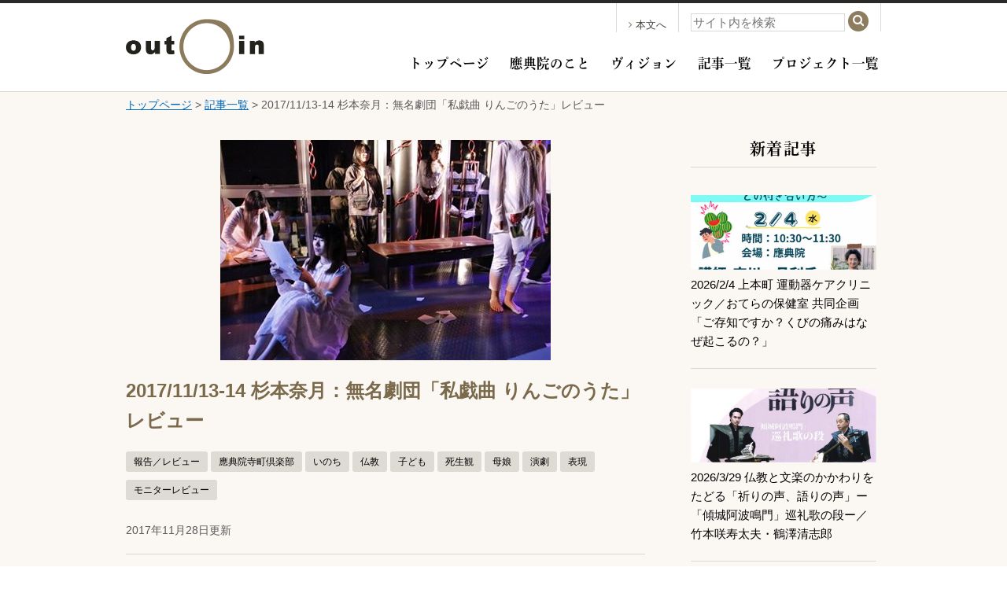

--- FILE ---
content_type: text/html; charset=UTF-8
request_url: https://www.outenin.com/article/article-10213/
body_size: 56352
content:
<!DOCTYPE html>
<!--[if !IE]><!-->
<html lang="ja">
<!--<![endif]-->
<!--[if IE]>
<html lang="ja" class="is_ie">
<![endif]-->

<html lang="ja">
<head>
	<!-- Global site tag (gtag.js) - Google Analytics 4 -->
	<script async src="https://www.googletagmanager.com/gtag/js?id=G-VB50PHXJCD"></script>
	<script>
		window.dataLayer = window.dataLayer || [];
		function gtag(){dataLayer.push(arguments);}
		gtag('js', new Date());

		gtag('config', 'G-VB50PHXJCD');
	</script>

	<!-- Global site tag (gtag.js) - Google Analytics 3 -->
	<script>
		(function(i,s,o,g,r,a,m){i['GoogleAnalyticsObject']=r;i[r]=i[r]||function(){
		(i[r].q=i[r].q||[]).push(arguments)},i[r].l=1*new Date();a=s.createElement(o),
		m=s.getElementsByTagName(o)[0];a.async=1;a.src=g;m.parentNode.insertBefore(a,m)
		})(window,document,'script','https://www.google-analytics.com/analytics.js','ga');

		ga('create', 'UA-59818970-1', 'auto');
		ga('send', 'pageview');
	</script>

	<meta charset="UTF-8">
	<meta http-equiv="X-UA-Compatible" content="IE=edge">
	<meta name="viewport" content="width=device-width, initial-scale=1">

<!--
	<link rel="shortcut icon" href="/favicon.ico">
	<link rel="apple-touch-icon-precomposed" href="/favicon-152.png">
-->
<link rel="canonical" href="https://www.outenin.com/article/article-10213/">
	<link rel="stylesheet" href="https://www.outenin.com/wp-content/themes/outenin/style.css">

	
	<title>2017/11/13-14 杉本奈月：無名劇団「私戯曲 りんごのうた」レビュー &#8211; 應典院</title>
<meta name='robots' content='max-image-preview:large' />
<link rel='dns-prefetch' href='//webfont.fontplus.jp' />
<link rel="alternate" title="oEmbed (JSON)" type="application/json+oembed" href="https://www.outenin.com/wp-json/oembed/1.0/embed?url=https%3A%2F%2Fwww.outenin.com%2Farticle%2Farticle-10213%2F" />
<link rel="alternate" title="oEmbed (XML)" type="text/xml+oembed" href="https://www.outenin.com/wp-json/oembed/1.0/embed?url=https%3A%2F%2Fwww.outenin.com%2Farticle%2Farticle-10213%2F&#038;format=xml" />
<style id='wp-img-auto-sizes-contain-inline-css' type='text/css'>
img:is([sizes=auto i],[sizes^="auto," i]){contain-intrinsic-size:3000px 1500px}
/*# sourceURL=wp-img-auto-sizes-contain-inline-css */
</style>
<style id='wp-emoji-styles-inline-css' type='text/css'>

	img.wp-smiley, img.emoji {
		display: inline !important;
		border: none !important;
		box-shadow: none !important;
		height: 1em !important;
		width: 1em !important;
		margin: 0 0.07em !important;
		vertical-align: -0.1em !important;
		background: none !important;
		padding: 0 !important;
	}
/*# sourceURL=wp-emoji-styles-inline-css */
</style>
<style id='wp-block-library-inline-css' type='text/css'>
:root{--wp-block-synced-color:#7a00df;--wp-block-synced-color--rgb:122,0,223;--wp-bound-block-color:var(--wp-block-synced-color);--wp-editor-canvas-background:#ddd;--wp-admin-theme-color:#007cba;--wp-admin-theme-color--rgb:0,124,186;--wp-admin-theme-color-darker-10:#006ba1;--wp-admin-theme-color-darker-10--rgb:0,107,160.5;--wp-admin-theme-color-darker-20:#005a87;--wp-admin-theme-color-darker-20--rgb:0,90,135;--wp-admin-border-width-focus:2px}@media (min-resolution:192dpi){:root{--wp-admin-border-width-focus:1.5px}}.wp-element-button{cursor:pointer}:root .has-very-light-gray-background-color{background-color:#eee}:root .has-very-dark-gray-background-color{background-color:#313131}:root .has-very-light-gray-color{color:#eee}:root .has-very-dark-gray-color{color:#313131}:root .has-vivid-green-cyan-to-vivid-cyan-blue-gradient-background{background:linear-gradient(135deg,#00d084,#0693e3)}:root .has-purple-crush-gradient-background{background:linear-gradient(135deg,#34e2e4,#4721fb 50%,#ab1dfe)}:root .has-hazy-dawn-gradient-background{background:linear-gradient(135deg,#faaca8,#dad0ec)}:root .has-subdued-olive-gradient-background{background:linear-gradient(135deg,#fafae1,#67a671)}:root .has-atomic-cream-gradient-background{background:linear-gradient(135deg,#fdd79a,#004a59)}:root .has-nightshade-gradient-background{background:linear-gradient(135deg,#330968,#31cdcf)}:root .has-midnight-gradient-background{background:linear-gradient(135deg,#020381,#2874fc)}:root{--wp--preset--font-size--normal:16px;--wp--preset--font-size--huge:42px}.has-regular-font-size{font-size:1em}.has-larger-font-size{font-size:2.625em}.has-normal-font-size{font-size:var(--wp--preset--font-size--normal)}.has-huge-font-size{font-size:var(--wp--preset--font-size--huge)}.has-text-align-center{text-align:center}.has-text-align-left{text-align:left}.has-text-align-right{text-align:right}.has-fit-text{white-space:nowrap!important}#end-resizable-editor-section{display:none}.aligncenter{clear:both}.items-justified-left{justify-content:flex-start}.items-justified-center{justify-content:center}.items-justified-right{justify-content:flex-end}.items-justified-space-between{justify-content:space-between}.screen-reader-text{border:0;clip-path:inset(50%);height:1px;margin:-1px;overflow:hidden;padding:0;position:absolute;width:1px;word-wrap:normal!important}.screen-reader-text:focus{background-color:#ddd;clip-path:none;color:#444;display:block;font-size:1em;height:auto;left:5px;line-height:normal;padding:15px 23px 14px;text-decoration:none;top:5px;width:auto;z-index:100000}html :where(.has-border-color){border-style:solid}html :where([style*=border-top-color]){border-top-style:solid}html :where([style*=border-right-color]){border-right-style:solid}html :where([style*=border-bottom-color]){border-bottom-style:solid}html :where([style*=border-left-color]){border-left-style:solid}html :where([style*=border-width]){border-style:solid}html :where([style*=border-top-width]){border-top-style:solid}html :where([style*=border-right-width]){border-right-style:solid}html :where([style*=border-bottom-width]){border-bottom-style:solid}html :where([style*=border-left-width]){border-left-style:solid}html :where(img[class*=wp-image-]){height:auto;max-width:100%}:where(figure){margin:0 0 1em}html :where(.is-position-sticky){--wp-admin--admin-bar--position-offset:var(--wp-admin--admin-bar--height,0px)}@media screen and (max-width:600px){html :where(.is-position-sticky){--wp-admin--admin-bar--position-offset:0px}}

/*# sourceURL=wp-block-library-inline-css */
</style><style id='global-styles-inline-css' type='text/css'>
:root{--wp--preset--aspect-ratio--square: 1;--wp--preset--aspect-ratio--4-3: 4/3;--wp--preset--aspect-ratio--3-4: 3/4;--wp--preset--aspect-ratio--3-2: 3/2;--wp--preset--aspect-ratio--2-3: 2/3;--wp--preset--aspect-ratio--16-9: 16/9;--wp--preset--aspect-ratio--9-16: 9/16;--wp--preset--color--black: #000000;--wp--preset--color--cyan-bluish-gray: #abb8c3;--wp--preset--color--white: #ffffff;--wp--preset--color--pale-pink: #f78da7;--wp--preset--color--vivid-red: #cf2e2e;--wp--preset--color--luminous-vivid-orange: #ff6900;--wp--preset--color--luminous-vivid-amber: #fcb900;--wp--preset--color--light-green-cyan: #7bdcb5;--wp--preset--color--vivid-green-cyan: #00d084;--wp--preset--color--pale-cyan-blue: #8ed1fc;--wp--preset--color--vivid-cyan-blue: #0693e3;--wp--preset--color--vivid-purple: #9b51e0;--wp--preset--gradient--vivid-cyan-blue-to-vivid-purple: linear-gradient(135deg,rgb(6,147,227) 0%,rgb(155,81,224) 100%);--wp--preset--gradient--light-green-cyan-to-vivid-green-cyan: linear-gradient(135deg,rgb(122,220,180) 0%,rgb(0,208,130) 100%);--wp--preset--gradient--luminous-vivid-amber-to-luminous-vivid-orange: linear-gradient(135deg,rgb(252,185,0) 0%,rgb(255,105,0) 100%);--wp--preset--gradient--luminous-vivid-orange-to-vivid-red: linear-gradient(135deg,rgb(255,105,0) 0%,rgb(207,46,46) 100%);--wp--preset--gradient--very-light-gray-to-cyan-bluish-gray: linear-gradient(135deg,rgb(238,238,238) 0%,rgb(169,184,195) 100%);--wp--preset--gradient--cool-to-warm-spectrum: linear-gradient(135deg,rgb(74,234,220) 0%,rgb(151,120,209) 20%,rgb(207,42,186) 40%,rgb(238,44,130) 60%,rgb(251,105,98) 80%,rgb(254,248,76) 100%);--wp--preset--gradient--blush-light-purple: linear-gradient(135deg,rgb(255,206,236) 0%,rgb(152,150,240) 100%);--wp--preset--gradient--blush-bordeaux: linear-gradient(135deg,rgb(254,205,165) 0%,rgb(254,45,45) 50%,rgb(107,0,62) 100%);--wp--preset--gradient--luminous-dusk: linear-gradient(135deg,rgb(255,203,112) 0%,rgb(199,81,192) 50%,rgb(65,88,208) 100%);--wp--preset--gradient--pale-ocean: linear-gradient(135deg,rgb(255,245,203) 0%,rgb(182,227,212) 50%,rgb(51,167,181) 100%);--wp--preset--gradient--electric-grass: linear-gradient(135deg,rgb(202,248,128) 0%,rgb(113,206,126) 100%);--wp--preset--gradient--midnight: linear-gradient(135deg,rgb(2,3,129) 0%,rgb(40,116,252) 100%);--wp--preset--font-size--small: 13px;--wp--preset--font-size--medium: 20px;--wp--preset--font-size--large: 36px;--wp--preset--font-size--x-large: 42px;--wp--preset--spacing--20: 0.44rem;--wp--preset--spacing--30: 0.67rem;--wp--preset--spacing--40: 1rem;--wp--preset--spacing--50: 1.5rem;--wp--preset--spacing--60: 2.25rem;--wp--preset--spacing--70: 3.38rem;--wp--preset--spacing--80: 5.06rem;--wp--preset--shadow--natural: 6px 6px 9px rgba(0, 0, 0, 0.2);--wp--preset--shadow--deep: 12px 12px 50px rgba(0, 0, 0, 0.4);--wp--preset--shadow--sharp: 6px 6px 0px rgba(0, 0, 0, 0.2);--wp--preset--shadow--outlined: 6px 6px 0px -3px rgb(255, 255, 255), 6px 6px rgb(0, 0, 0);--wp--preset--shadow--crisp: 6px 6px 0px rgb(0, 0, 0);}:where(.is-layout-flex){gap: 0.5em;}:where(.is-layout-grid){gap: 0.5em;}body .is-layout-flex{display: flex;}.is-layout-flex{flex-wrap: wrap;align-items: center;}.is-layout-flex > :is(*, div){margin: 0;}body .is-layout-grid{display: grid;}.is-layout-grid > :is(*, div){margin: 0;}:where(.wp-block-columns.is-layout-flex){gap: 2em;}:where(.wp-block-columns.is-layout-grid){gap: 2em;}:where(.wp-block-post-template.is-layout-flex){gap: 1.25em;}:where(.wp-block-post-template.is-layout-grid){gap: 1.25em;}.has-black-color{color: var(--wp--preset--color--black) !important;}.has-cyan-bluish-gray-color{color: var(--wp--preset--color--cyan-bluish-gray) !important;}.has-white-color{color: var(--wp--preset--color--white) !important;}.has-pale-pink-color{color: var(--wp--preset--color--pale-pink) !important;}.has-vivid-red-color{color: var(--wp--preset--color--vivid-red) !important;}.has-luminous-vivid-orange-color{color: var(--wp--preset--color--luminous-vivid-orange) !important;}.has-luminous-vivid-amber-color{color: var(--wp--preset--color--luminous-vivid-amber) !important;}.has-light-green-cyan-color{color: var(--wp--preset--color--light-green-cyan) !important;}.has-vivid-green-cyan-color{color: var(--wp--preset--color--vivid-green-cyan) !important;}.has-pale-cyan-blue-color{color: var(--wp--preset--color--pale-cyan-blue) !important;}.has-vivid-cyan-blue-color{color: var(--wp--preset--color--vivid-cyan-blue) !important;}.has-vivid-purple-color{color: var(--wp--preset--color--vivid-purple) !important;}.has-black-background-color{background-color: var(--wp--preset--color--black) !important;}.has-cyan-bluish-gray-background-color{background-color: var(--wp--preset--color--cyan-bluish-gray) !important;}.has-white-background-color{background-color: var(--wp--preset--color--white) !important;}.has-pale-pink-background-color{background-color: var(--wp--preset--color--pale-pink) !important;}.has-vivid-red-background-color{background-color: var(--wp--preset--color--vivid-red) !important;}.has-luminous-vivid-orange-background-color{background-color: var(--wp--preset--color--luminous-vivid-orange) !important;}.has-luminous-vivid-amber-background-color{background-color: var(--wp--preset--color--luminous-vivid-amber) !important;}.has-light-green-cyan-background-color{background-color: var(--wp--preset--color--light-green-cyan) !important;}.has-vivid-green-cyan-background-color{background-color: var(--wp--preset--color--vivid-green-cyan) !important;}.has-pale-cyan-blue-background-color{background-color: var(--wp--preset--color--pale-cyan-blue) !important;}.has-vivid-cyan-blue-background-color{background-color: var(--wp--preset--color--vivid-cyan-blue) !important;}.has-vivid-purple-background-color{background-color: var(--wp--preset--color--vivid-purple) !important;}.has-black-border-color{border-color: var(--wp--preset--color--black) !important;}.has-cyan-bluish-gray-border-color{border-color: var(--wp--preset--color--cyan-bluish-gray) !important;}.has-white-border-color{border-color: var(--wp--preset--color--white) !important;}.has-pale-pink-border-color{border-color: var(--wp--preset--color--pale-pink) !important;}.has-vivid-red-border-color{border-color: var(--wp--preset--color--vivid-red) !important;}.has-luminous-vivid-orange-border-color{border-color: var(--wp--preset--color--luminous-vivid-orange) !important;}.has-luminous-vivid-amber-border-color{border-color: var(--wp--preset--color--luminous-vivid-amber) !important;}.has-light-green-cyan-border-color{border-color: var(--wp--preset--color--light-green-cyan) !important;}.has-vivid-green-cyan-border-color{border-color: var(--wp--preset--color--vivid-green-cyan) !important;}.has-pale-cyan-blue-border-color{border-color: var(--wp--preset--color--pale-cyan-blue) !important;}.has-vivid-cyan-blue-border-color{border-color: var(--wp--preset--color--vivid-cyan-blue) !important;}.has-vivid-purple-border-color{border-color: var(--wp--preset--color--vivid-purple) !important;}.has-vivid-cyan-blue-to-vivid-purple-gradient-background{background: var(--wp--preset--gradient--vivid-cyan-blue-to-vivid-purple) !important;}.has-light-green-cyan-to-vivid-green-cyan-gradient-background{background: var(--wp--preset--gradient--light-green-cyan-to-vivid-green-cyan) !important;}.has-luminous-vivid-amber-to-luminous-vivid-orange-gradient-background{background: var(--wp--preset--gradient--luminous-vivid-amber-to-luminous-vivid-orange) !important;}.has-luminous-vivid-orange-to-vivid-red-gradient-background{background: var(--wp--preset--gradient--luminous-vivid-orange-to-vivid-red) !important;}.has-very-light-gray-to-cyan-bluish-gray-gradient-background{background: var(--wp--preset--gradient--very-light-gray-to-cyan-bluish-gray) !important;}.has-cool-to-warm-spectrum-gradient-background{background: var(--wp--preset--gradient--cool-to-warm-spectrum) !important;}.has-blush-light-purple-gradient-background{background: var(--wp--preset--gradient--blush-light-purple) !important;}.has-blush-bordeaux-gradient-background{background: var(--wp--preset--gradient--blush-bordeaux) !important;}.has-luminous-dusk-gradient-background{background: var(--wp--preset--gradient--luminous-dusk) !important;}.has-pale-ocean-gradient-background{background: var(--wp--preset--gradient--pale-ocean) !important;}.has-electric-grass-gradient-background{background: var(--wp--preset--gradient--electric-grass) !important;}.has-midnight-gradient-background{background: var(--wp--preset--gradient--midnight) !important;}.has-small-font-size{font-size: var(--wp--preset--font-size--small) !important;}.has-medium-font-size{font-size: var(--wp--preset--font-size--medium) !important;}.has-large-font-size{font-size: var(--wp--preset--font-size--large) !important;}.has-x-large-font-size{font-size: var(--wp--preset--font-size--x-large) !important;}
/*# sourceURL=global-styles-inline-css */
</style>

<style id='classic-theme-styles-inline-css' type='text/css'>
/*! This file is auto-generated */
.wp-block-button__link{color:#fff;background-color:#32373c;border-radius:9999px;box-shadow:none;text-decoration:none;padding:calc(.667em + 2px) calc(1.333em + 2px);font-size:1.125em}.wp-block-file__button{background:#32373c;color:#fff;text-decoration:none}
/*# sourceURL=/wp-includes/css/classic-themes.min.css */
</style>
<link rel='stylesheet' id='dashi_css_pagepart-css' href='https://www.outenin.com/wp-content/plugins/dashi/assets/css/pagepart.css?ver=6.9' type='text/css' media='all' />
<link rel='stylesheet' id='dashi_datetimepicker_css-css' href='https://www.outenin.com/wp-content/plugins/dashi/assets/css/jquery-ui-timepicker-addon.css?ver=6.9' type='text/css' media='all' />
<link rel='stylesheet' id='dashi_css-css' href='https://www.outenin.com/wp-content/plugins/dashi/assets/css/css.css?ver=6.9' type='text/css' media='all' />
<link rel='stylesheet' id='jwp-a11y_css-css' href='https://www.outenin.com/wp-content/plugins/jwp-a11y/assets/css/a11yc.css?ver=6.9' type='text/css' media='all' />
<link rel='stylesheet' id='jwp-jwp-a11y_css-css' href='https://www.outenin.com/wp-content/plugins/jwp-a11y/assets/css/jwp-a11y.css?ver=6.9' type='text/css' media='all' />
<link rel='stylesheet' id='jwp-a11y_font-awesome-css' href='https://www.outenin.com/wp-content/plugins/jwp-a11y/assets/css/font-awesome/css/font-awesome.min.css?ver=6.9' type='text/css' media='all' />
<script type="text/javascript" src="https://www.outenin.com/wp-includes/js/jquery/jquery.min.js?ver=3.7.1" id="jquery-core-js"></script>
<script type="text/javascript" src="https://www.outenin.com/wp-includes/js/jquery/jquery-migrate.min.js?ver=3.4.1" id="jquery-migrate-js"></script>
<script type="text/javascript" src="https://www.outenin.com/wp-content/plugins/dashi/assets/js/pagepart.js?ver=6.9" id="dashi_js_pagepart-js"></script>
<script type="text/javascript" src="https://www.outenin.com/wp-content/themes/outenin/js/common/jquery.inc.js?ver=6.9" id="my_common_jquery_inc-js"></script>
<script type="text/javascript" src="https://www.outenin.com/wp-content/themes/outenin/js/jquery.inc.js?ver=6.9" id="my_jquery_inc-js"></script>
<script type="text/javascript" src="//webfont.fontplus.jp/accessor/script/fontplus.js?MVZyPjD21zM=&amp;box=ntpc2SnrVDY%3D&amp;aa=1&amp;ab=2&amp;ver=6.9" id="font_plus-js"></script>
<link rel="https://api.w.org/" href="https://www.outenin.com/wp-json/" /><link rel="canonical" href="https://www.outenin.com/article/article-10213/" />
<link rel='shortlink' href='https://www.outenin.com/?p=10213' />

<!-- BEGIN: WP Social Bookmarking Light HEAD -->



<style type="text/css">
    .wp_social_bookmarking_light{
    border: 0 !important;
    padding: 10px 0 20px 0 !important;
    margin: 0 !important;
}
.wp_social_bookmarking_light div{
    float: left !important;
    border: 0 !important;
    padding: 0 !important;
    margin: 0 5px 0px 0 !important;
    min-height: 30px !important;
    line-height: 18px !important;
    text-indent: 0 !important;
}
.wp_social_bookmarking_light img{
    border: 0 !important;
    padding: 0;
    margin: 0;
    vertical-align: top !important;
}
.wp_social_bookmarking_light_clear{
    clear: both !important;
}
#fb-root{
    display: none;
}
.wsbl_twitter{
    width: 100px;
}
.wsbl_facebook_like iframe{
    max-width: none !important;
}
.wsbl_pinterest a{
    border: 0px !important;
}
</style>
<!-- END: WP Social Bookmarking Light HEAD -->
		<style type="text/css" id="wp-custom-css">
			/*
ここに独自の CSS を追加することができます。

詳しくは上のヘルプアイコンをクリックしてください。
*/
		</style>
			<!--OGP-->
	<meta property="og:type" content="article" />
	<meta property="og:url" content="https://www.outenin.com/article/article-10213/" />
	<meta property="og:locale" content="ja_JP" />
	<meta property="og:site_name" content="應典院" />
	<meta property="og:image" content="https://www.outenin.com/wp-content/uploads/2017/11/23635420_560535474296676_1034678088_n.jpg" />

</head>
<body class="wp-singular article-template-default single single-article postid-10213 wp-theme-outenin">
<!-- #container -->
<div id="container">
<header id="site_header">
	<div class="content_wrapper">
				<a id="logo" href="https://www.outenin.com"><img src="https://www.outenin.com/wp-content/themes/outenin/images/logo.png" alt="應典院"></a>		<div id="header_content">
			<nav class="header_util skip_sd">
				<a href="#CONTENT_AREA" id="jump_to_content"><span class="fa fa-angle-right" role="presentation" aria-hidden="true"></span>本文へ</a>
			</nav><!-- /.header_util --><div class="header_util">
				<button type="button" id="button_search" class="toggle_button for_sd"><span class="fa fa-search icon_df" role="presentation" aria-hiden="true"></span><span class="fa fa-times icon_close" role="presentation" aria-hiden="true"></span><span class="skip">サイト内検索を開く</span></button>
				<div class="toggle_target">
					<form role="search" method="get" class="form_search" action="https://www.outenin.com">
	<label>
		<span class="skip">検索</span>
		<input type="text" class="search_field" placeholder="サイト内を検索" value="" name="s" />
	</label>
	<button type="submit" class="submit_search"><span class="skip">検索</span><span class="fa fa-search" role="presentation" aria-hidden="true"></span></button>
</form>				</div><!-- /.toggle_target -->
			</div><!-- /.header_util -->
			<nav class="main_menu">
				<button type="button" id="button_menu" class="toggle_button for_sd"><span class="fa fa-bars icon_df" role="presentation" aria-hiden="true"></span><span class="fa fa-times icon_close" role="presentation" aria-hiden="true"></span><span class="skip">メニューを開く</span></button>
				<div class="toggle_target">
					<ul class="menu mincho bold">
						<li><a href="https://www.outenin.com/">トップページ</a></li>
						<li><a href="https://www.outenin.com/outenin/">應典院のこと</a></li>
						<li><a href="https://www.outenin.com/vision/">ヴィジョン</a></li>
						<li><a href="https://www.outenin.com/article/">記事一覧</a></li>
						<li><a href="https://www.outenin.com/project/">プロジェクト一覧</a></li>
						<!-- li><a href="https://www.outenin.com/teramachiclub/">應典院寺町倶楽部</a></li -->
					</ul>
					<ul class="for_sd menu mincho bold">
						<li><a href="https://www.outenin.com/person/">人物一覧</a><span role="presentation" aria-hidden="true"></span></li><li><a href="https://www.outenin.com/privacypolicy/">個人情報保護方針</a><span role="presentation" aria-hidden="true"></span></li><li><a href="https://www.outenin.com/sitemap/">サイトマップ</a><span role="presentation" aria-hidden="true"></span></li><li><a href="https://www.outenin.com/sitepolicy/">サイトポリシー</a></li>
					</ul>
				</div><!-- /.toggle_target -->
			</nav><!-- /.main_menu -->
		</div><!-- /#header_content -->
	</div><!-- /.content_wrapper -->
</header>

<!-- #main -->
<main id="main">
	<p id="breadcrumbs" class="content_wrapper"><a href="https://www.outenin.com">トップページ</a>&nbsp;&gt;&nbsp;<a href="https://www.outenin.com/article/">記事一覧</a><span role="presentation" aria-hidden="true">&nbsp;&gt;&nbsp;2017/11/13-14 杉本奈月：無名劇団「私戯曲 りんごのうた」レビュー</span></p><!--/#breadcrumbs--><nav class="content_wrapper anchor">
	<a id="CONTENT_AREA" tabindex="0" class="skip show_if_focus">ここから本文です。</a>
</nav>
<div class="content_wrapper">
	<!-- #content -->
	<article id="content" class="main_column project-8222">
	<header id="post_header">
	<img src="https://www.outenin.com/wp-content/uploads/2017/11/23635420_560535474296676_1034678088_n.jpg" id="header_image" alt="イメージ画像"><h1>2017/11/13-14 杉本奈月：無名劇団「私戯曲 りんごのうた」レビュー</h1><ul class="tag_list">		<li><a href="https://www.outenin.com/article/?type=report" class="tag">報告／レビュー</a></li>		<li><a href="https://www.outenin.com/project/project-8222/" class="tag">應典院寺町倶楽部</a></li>		<li><a href="https://www.outenin.com/article_tag/life/" class="tag">いのち</a></li>
		<li><a href="https://www.outenin.com/article_tag/buddhism/" class="tag">仏教</a></li>
		<li><a href="https://www.outenin.com/article_tag/children/" class="tag">子ども</a></li>
		<li><a href="https://www.outenin.com/article_tag/%e6%ad%bb%e7%94%9f%e8%a6%b3/" class="tag">死生観</a></li>
		<li><a href="https://www.outenin.com/article_tag/mother-daughter/" class="tag">母娘</a></li>
		<li><a href="https://www.outenin.com/article_tag/theater/" class="tag">演劇</a></li>
		<li><a href="https://www.outenin.com/article_tag/%e8%a1%a8%e7%8f%be/" class="tag">表現</a></li>
		<li><a href="https://www.outenin.com/series_tag/review/" class="tag">モニターレビュー</a></li>
</ul><!-- /.tag_list --><time datetime="2017-11-28" pubudate="pubdate">2017年11月28日更新</time><div class="social_buttons"><div class='wp_social_bookmarking_light'>
            <div class="wsbl_facebook_like"><iframe src="//www.facebook.com/plugins/like.php?href=https%3A%2F%2Fwww.outenin.com%2Farticle%2Farticle-10213%2F&amp;layout=button_count&amp;show_faces=false&amp;width=170&amp;action=like&amp;share=true&amp;locale=ja_JP&amp;height=35" scrolling="no" frameborder="0" style="border:none; overflow:hidden; width:170px; height:35px;" allowTransparency="true"></iframe></div>
            <div class="wsbl_twitter"><a href="https://twitter.com/share" class="twitter-share-button" data-url="https://www.outenin.com/article/article-10213/" data-text="2017/11/13-14 杉本奈月：無名劇団「私戯曲 りんごのうた」レビュー">Tweet</a></div>
    </div>
<br class='wp_social_bookmarking_light_clear' />
</div><!-- /.social_buttons -->	</header><!-- /#post_header -->
	<p>應典院寺町倶楽部との協働により、モニターレビュアー制度を試験的に導入しています。11月13日・14日に應典院寺町倶楽部共催事業として、無名劇団第27回公演「私戯曲 りんごのうた」を実施しました。2階気づきの広場を会場に、前半に少女と祖母との葛藤を描いた演劇作品の上演を、後半には当事者研究に取り組む一ノ瀬かおるさん（NPOそーね）をゲストに招いた「母と娘の関係性」についてのシンポジウムを行うという、意欲的な試みとなりました。今回は、劇作家・演出家の杉本奈月さんにレビューを執筆していただきました。</p>
<hr />
<p>「あの人もう帰ってこないの？ 前の脚本家。」¹</p>
<p>下手――かつて、夏休みに通っていたシアトリカル應典院の「気づきの広場」へ響く罵声。誰よりも一番、後ろの席から望んでいたのは幽玄に至らせてはくれない墓石の葬列。虚構と現実を行き来する芝居の空間は、私を夢幻に眠らせてもくれない。座長であり女優でもある「彼女」の背負ってきた十字架は看板、そこへ刻まれていたはずの「彼」の名（めい）は未だ、うら若き彼女らの柔肌へ朱を入れる。私が無名劇団を知ったのは十年も前。まだ、島原夏海を知らず、歴として「先生」の中條岳青がいた時代である。</p>
<p>一週間前の千秋楽のように――2007年、彼の『かまいたちごっこ』が上演された秋晴れの日も客席は埋まっていた。クリスマスの夜、寂びれた遊園地の一角へ眠るメリーゴーランド。動かない獣に宿る光はない。よみうり文化センターのホールへ、親を殺したがっている16歳前後の少年少女が一堂に会する。そこには、役を演じずとも、きっと、ただの野次馬ではいられなかった高校生もいただろう。そして、彼女と、軈ては「みずしまみほこ」という架空の脚本家として再始動する「彼女ら」がそこへいたかどうか、私にはわからない。</p>
<p>さて、本題はウイングカップ７で提出した脚本『ハッスル☆ライフ～生温かい部屋で～』を書き直したものである。12月に上演された前作を私は観ていないが、まだ、一年を跨いでいないうちの戯曲へのアップデートとなる。機械的にアルファベットの大文字をふられた地区、府、近畿……と、全国区へ駆けあがっていく青春の舞台が失われてもなお、space×drama 2015、ウイングカップ６と、続く賞レースへ息つく間もなく「文学翻案シリーズ」と「20代の若い女性のリアルを描く」二世代の走者がバトンをつないできた。</p>
<p>『私戯曲 りんごのうた』は辛うじて後者でもあるといえるが、後者であるとはいいがたい。でも、前述の二本の柱のように、独立もしてはいない。かつ「私 / 作者」が死んでいないのはもとより、むしろ「島原夏海 / みほこ」が現前してしまっている。「戯曲」であるから、ノンフィクションでないのはいうまでもなく、故人を送る葬儀のまねびでもない。第三者すら存在せず、今更の観客が唯一の客観となる「イエ」の中の出来事。一方通行に読まれないはずだった隣人の手紙に言葉を失っても、弔いの期間は、すでに終わっているのだ。四年前――</p>
<p>祖母が亡くなったとき、彼女は23歳だったという。物語は現時点から過去を遡るのではなく、未だ忌まわしき27年間をやりなおすように、物心のついた幼少時から時系列を追う。「ここ」で働く施設の女性職員がながむのは、階下より本堂ホールまでの道のりにある大蓮寺の森。墓地はライトアップされ、風情とは逆をいく街並みのように浮かばれている。死者は自然に還るとは誰の戯言なのか……などと黙殺しながらも、背後にすわる浄土とのはざまで、私たちはおなじ夜景を前にしている。石はアクセサリーとなるために削られるのが常であるし、墓だって人工の産物なのだ。</p>
<p>「死んだ彼女が私を見続けている。/ あなたの話の続きを聞かせて。」と、駆け込み寺のように訪ねてきた主人公・みほことの会話。半ば不自然にメタな構造をそなえながらも、彼女の哀訴に悲劇の幕は切って落とされる。それでも、脚立で届いてしまう低い天井に、たった一人の孫娘へ剥いてくれていた林檎の皮が揺れている。口酸っぱさばかりで甘やかされた覚えは一度もない。つぎはぎに縫いあわせたカーミンの染色体、糸よりかたく結んでいた親鎖 / 娘鎖の関係性などを匂わせるが、美術が意味となってしまっては、彼女の肉声で語られる骨の髄まで、私たちは貪れない。</p>
<p>五回の挫折は彼女を五人へと分裂させ、リレーのように年代毎のエピソードを回す。毎日の先どり学習、一番になれなかった数学の成績、運動会でこけてしまった競技、準優勝だった高校演劇の大会、第三位の大学、四散する脚本の――小春日和の折、紙は飛行機となり幾重にも悪口を閉ざしてきた往路を舞う。一体「今」はいつなのか分別すらつかなくなってしまった老婦人の夏もとうに過ぎて、ずっと音沙汰のなかった、孫に「大女優」といわしめていた肉親の返事に、はじめて彼女は家路をいく。それでも、折られた木の本数を数えるばかりで、林も森も忘れているようだ。再び、難波の海へ沈めていた墓地が甦る。</p>
<p>いつの間にか溺れてしまっていた共依存に「表現」という浮標を求めなければ、もう、二度と陸へは辿り着けないのだとしたら、言葉にならない叫び声が、悲鳴が、もっと、あったはずなのに、全体の呼吸は滑らかで淀みなく遠い――むこう岸へ流されてしまう。それは、彼女の父親ゆずりのフォームが美しいからではない。小劇場という無法地帯の「ムラ」で育まれた擬制の兄弟より近しくあったはずなのに、あと一歩前へと踏み出せなかった足の重さもハンデも「ままあるお話」として帰着してしまっていた。</p>
<p>高姿勢のフィクションでないのだとしても、ドキュメントが弱腰になっていやしないだろうか。「日没までには、まだ間がある。」² などと、国語の教科書よろしく他者の詩（うた）を諳んじるためのスペースは、疑いの余地なく、あったのだろうか。軽々しいとはいわない。でも、どうしても「私戯曲」というのなら、借り物の文学性は、いつかは町の図書館へ返さなければならない。話題性にパッケージされた8.5ptの活字よりも、私はパーソナルな肉筆の小文字が読みたい。書架のレパートリーに、作家が絆されていては本末転倒である。</p>
<p>かつて、あたりを払ってきた一人の風雲児の威風は昔話となって、今は二名の「座付き」がいる――血縁ではない赤の他人であるからこそ、ともに讃えあいながら手にした「かち」は、どこまでも尊い。しかし、満ち足りない生をわかちあえる淋しさよりも、わかちあえない悲しみへ嫉妬していたい。遺産をわけあえても血をわけあえはしない家族のような、たとえ、その形容が「負」であったとしても。三世代に欠ける川の字となって寝ころんでいた通夜の日。月よりも白く、丸めた紙のように老いていく女の美貌を描いた筆圧の強さが、私は名残り惜しい。</p>
<p>晴れ舞台に立ち続ける愛娘への眼差しは、生涯を閉ざすまで、水面下で熱よりあたたかな情がこもっていたはずだった。劇場の扉は始めから開かれていた。それでも、冷たくなっていく温度をはかれないまま、観客の私よりも先に後ろへ立っていた母親の影が過ぎる。どこか、娘、母……と、おもかげのある黒いシルエットは、彼女の裏方となりついてまわる。ブリッジで夏の風物詩が鳴いている。あまがさは、もう、いらない。五本の線上を走る賛歌に若葉が戦ぐ。再び、スタートラインへ立つ彼女らの――太陽より明るい黄色い声、消魂しい金きり声。</p>
<p>¹ みずしまみほこ『私戯曲 りんごのうた』（2017）<br />
² 太宰治『走れメロス』</p>
<p>〇レビュアープロフィール<br />
杉本奈月（すぎもとなつき）<br />
劇作家、演出家、宣伝美術。N₂（エヌツー）代表。1991年、山口県生まれ。京都薬科大学薬学部薬学科細胞生物学分野藤室研究室中退。第15回AAF戯曲賞最終候補、「大賞の次点である」（地点 三浦基）と評される。ウイングカップ6最優秀賞。2015年、上演のたびに更新される創作と上演『居坐りのひ』への従事を終え、2016年、書き言葉と話し言葉の物性を表在化する試み「Tab.（タブ）」、処女戯曲の翻訳と複製「Fig.（フィグ）」を始動。2017年、買って読む「紙の節約、電子の振る舞い」としてテキストアーカイブの販売を開始。口にされなかった言葉が日に見初められるべく、月並みな表現で現代に遷ろう人々の悲しみを照射する。詩として縦横に並べ立てられる台詞の数々は、オルタナティブな文学であり数式のようであると評される。外部活動は、缶の階、dracomにて演出助手、百花繚乱文芸マガジン「ガーデン・パーティ」（LittleSophy 落雅季子 責任編集）にて京都日記『遠心、日々の背理』エッセイ連載など。</p>
<p>〇レビュアー公演情報<br />
■ 劇作・演出<br />
|| 横浜 || 2018年2月15日(木)～16日(金) The CAVE<br />
N₂ / TPAMフリンジ参加作品<br />
書き言葉と話し言葉の物性を表在化する試み<br />
Tab.3『雲路と氷床』- Lightning talk is working in silence.</p>
<p>|| 京都 || 2018年2月22日(木)～25日(日) 京都芸術センター 講堂<br />
N₂ / KAC TRIAL PROJECT Co-program カテゴリーD<br />
書き言葉と話し言葉の物性を表在化する試み / 処女戯曲の翻訳と複製<br />
Tab.3『雲路と氷床』- Lightning talk is working in silence. / Fig.1</p>
<p><a href="http://gekidann2.blogspot.jp/" rel="nofollow">http://gekidann2.blogspot.jp/</a></p>
<p>■ エッセイ連載<br />
2017年4月～12月 毎月25日発行<br />
百花繚乱文芸マガジン「ガーデン・パーティ」<br />
責任編集 = 落雅季子（LittleSophy）</p>
<p>京都日記『遠心、日々の背理』（全六回）</p>
<p>購読料金｜月額324円<br />
購読申込｜http://www.mag2.com/m/0001678567.htm</p>
<footer>
		<h2>人物（五十音順）</h2>
		<dl>
						<dt><a href="https://www.outenin.com/person/person-9980/">杉本奈月</a></dt>			<dd>（作家・N₂（エヌツー）代表）</dd>					</dl>
</footer>




	
<div class="social_buttons content_wrapper"><div class='wp_social_bookmarking_light'>
            <div class="wsbl_facebook_like"><iframe src="//www.facebook.com/plugins/like.php?href=https%3A%2F%2Fwww.outenin.com%2Farticle%2Farticle-10213%2F&amp;layout=button_count&amp;show_faces=false&amp;width=170&amp;action=like&amp;share=true&amp;locale=ja_JP&amp;height=35" scrolling="no" frameborder="0" style="border:none; overflow:hidden; width:170px; height:35px;" allowTransparency="true"></iframe></div>
            <div class="wsbl_twitter"><a href="https://twitter.com/share" class="twitter-share-button" data-url="https://www.outenin.com/article/article-10213/" data-text="2017/11/13-14 杉本奈月：無名劇団「私戯曲 りんごのうた」レビュー">Tweet</a></div>
    </div>
<br class='wp_social_bookmarking_light_clear' />
</div><!-- /.social_buttons.content_wrapper -->	</article><!-- /#content.main_column -->
	<aside id="sub_column">
	<h2 class="skip">サブコンテンツ</h2>
			<section id="posts">
			<h3>新着記事</h3>
					<ul class="post_list rect">
	<li class="list_item">
	<div class="content">
		<a href="https://www.outenin.com/article/article-20858/" class="title">
		2026/2/4  上本町 運動器ケアクリニック／おてらの保健室 共同企画「ご存知ですか？くびの痛みはなぜ起こるの？」				<span class="thumbnail">
			<img src="https://www.outenin.com/wp-content/uploads/2026/01/a49dc759-3e2e-4cfd-9eb0-075d0740e8f8-400x568.jpg" class="image" alt="" role="presentation">
			<span class="skip text" aria-hidden="true">記事を読む</span>
		</span>
				</a>
			</div><!-- /.content -->
</li><li class="list_item">
	<div class="content">
		<a href="https://www.outenin.com/article/article-20834/" class="title">
		2026/3/29 仏教と文楽のかかわりをたどる「祈りの声、語りの声」ー「傾城阿波鳴門」巡礼歌の段ー／竹本咲寿太夫・鶴澤清志郎				<span class="thumbnail">
			<img src="https://www.outenin.com/wp-content/uploads/2026/01/a90b237aff31fb9d79d44501d4037305-400x565.jpg" class="image" alt="" role="presentation">
			<span class="skip text" aria-hidden="true">記事を読む</span>
		</span>
				</a>
			</div><!-- /.content -->
</li><li class="list_item">
	<div class="content">
		<a href="https://www.outenin.com/article/article-19789/" class="title">
		2026/1/21「おてらの保健室＆ともいきカフェ」（毎月第1・3水曜　午前中開催）				<span class="thumbnail">
			<img src="https://www.outenin.com/wp-content/uploads/2025/07/5dc8cb61d44f2cc40de18f2dcd954fe9-e1755759242414-400x293.jpg" class="image" alt="" role="presentation">
			<span class="skip text" aria-hidden="true">記事を読む</span>
		</span>
				</a>
			</div><!-- /.content -->
</li><li class="list_item">
	<div class="content">
		<a href="https://www.outenin.com/article/article-20805/" class="title">
		2026/1/13【住職ブログ】伝統と創造の共振。「宗教的価値」とは何か				<span class="thumbnail">
			<img src="https://www.outenin.com/wp-content/uploads/2026/01/608423313_25397365859918141_8302036565614459661_n-400x300.jpg" class="image" alt="" role="presentation">
			<span class="skip text" aria-hidden="true">記事を読む</span>
		</span>
				</a>
			</div><!-- /.content -->
</li><li class="list_item">
	<div class="content">
		<a href="https://www.outenin.com/article/article-20656/" class="title">
		2026/1/18「くぅくぅの会」				<span class="thumbnail">
			<img src="https://www.outenin.com/wp-content/uploads/2025/11/b770e4074589bf23712ed8b5a4d4bddd-e1763702068369-400x251.jpg" class="image" alt="" role="presentation">
			<span class="skip text" aria-hidden="true">記事を読む</span>
		</span>
				</a>
			</div><!-- /.content -->
</li><li class="list_item">
	<div class="content">
		<a href="https://www.outenin.com/article/article-20795/" class="title">
		2026/1/8【住職ブログ】人間性の原初を問い直す。「あそびの精舎」2025年の軌跡				<span class="thumbnail">
			<img src="https://www.outenin.com/wp-content/uploads/2026/01/605981872_25368374226150638_6622527186557689672_n-400x300.jpg" class="image" alt="" role="presentation">
			<span class="skip text" aria-hidden="true">記事を読む</span>
		</span>
				</a>
			</div><!-- /.content -->
</li></ul><p class="show_all"><a href="https://www.outenin.com/article/"><span class="fa fa-caret-right circle" role="presentation" aria-hidden="true"></span>一覧を見る</a></p>		</section><!-- /#posts -->
	
			<section id="tags">
			<h3>タグ一覧</h3>
			<ul class="tag_list">
										<li><a href="https://www.outenin.com/article_tag/life/" class="tag">いのち</a></li>
										<li><a href="https://www.outenin.com/article_tag/tetsugaku/" class="tag">てつがく</a></li>
										<li><a href="https://www.outenin.com/article_tag/%e3%82%a2%e3%83%bc%e3%83%88/" class="tag">アート</a></li>
										<li><a href="https://www.outenin.com/article_tag/%e3%82%a8%e3%83%b3%e3%83%87%e3%82%a3%e3%83%b3%e3%82%b0/" class="tag">エンディング</a></li>
										<li><a href="https://www.outenin.com/article_tag/grief/" class="tag">グリーフ</a></li>
										<li><a href="https://www.outenin.com/article_tag/%e3%82%b1%e3%82%a2/" class="tag">ケア</a></li>
										<li><a href="https://www.outenin.com/article_tag/%e3%82%b3%e3%83%9f%e3%83%a5%e3%83%8b%e3%83%86%e3%82%a3/" class="tag">コミュニティ</a></li>
										<li><a href="https://www.outenin.com/series_tag/%e3%82%b9%e3%82%bf%e3%83%83%e3%83%95%e3%82%b3%e3%83%a9%e3%83%a0/" class="tag">スタッフコラム</a></li>
										<li><a href="https://www.outenin.com/article_tag/spirituality/" class="tag">スピリチュアリティ</a></li>
										<li><a href="https://www.outenin.com/article_tag/download/" class="tag">ダウンロード</a></li>
										<li><a href="https://www.outenin.com/series_tag/review/" class="tag">モニターレビュー</a></li>
										<li><a href="https://www.outenin.com/article_tag/review/" class="tag">レビュー</a></li>
										<li><a href="https://www.outenin.com/article_tag/workshop/" class="tag">ワークショップ</a></li>
										<li><a href="https://www.outenin.com/series_tag/chief-column/" class="tag">主幹コラム</a></li>
										<li><a href="https://www.outenin.com/article_tag/buddhism/" class="tag">仏教</a></li>
										<li><a href="https://www.outenin.com/series_tag/jushoku-column/" class="tag">住職コラム</a></li>
										<li><a href="https://www.outenin.com/series_tag/discourse/" class="tag">住職仏教講話</a></li>
										<li><a href="https://www.outenin.com/article_tag/kuyo/" class="tag">供養</a></li>
										<li><a href="https://www.outenin.com/article_tag/kyosei/" class="tag">共生</a></li>
										<li><a href="https://www.outenin.com/article_tag/home-care/" class="tag">在宅医療</a></li>
										<li><a href="https://www.outenin.com/article_tag/children/" class="tag">子ども</a></li>
										<li><a href="https://www.outenin.com/article_tag/religion/" class="tag">宗教</a></li>
										<li><a href="https://www.outenin.com/series_tag/kikou-interview/" class="tag">寄稿/インタビュー</a></li>
										<li><a href="https://www.outenin.com/article_tag/%e5%af%ba%e9%99%a2/" class="tag">寺院</a></li>
										<li><a href="https://www.outenin.com/article_tag/%e5%af%be%e8%ab%87/" class="tag">対談</a></li>
										<li><a href="https://www.outenin.com/article_tag/preschool-education/" class="tag">幼児教育</a></li>
										<li><a href="https://www.outenin.com/article_tag/%e6%8e%a2%e7%a9%b6/" class="tag">探究</a></li>
										<li><a href="https://www.outenin.com/article_tag/%e6%98%a0%e7%94%bb/" class="tag">映画</a></li>
										<li><a href="https://www.outenin.com/article_tag/%e6%ad%bb%e7%94%9f%e8%a6%b3/" class="tag">死生観</a></li>
										<li><a href="https://www.outenin.com/article_tag/mother-daughter/" class="tag">母娘</a></li>
										<li><a href="https://www.outenin.com/article_tag/theater/" class="tag">演劇</a></li>
										<li><a href="https://www.outenin.com/article_tag/%e7%9c%8b%e4%bb%8f%e9%80%a3%e6%90%ba/" class="tag">看仏連携</a></li>
										<li><a href="https://www.outenin.com/article_tag/end-of-life-care/" class="tag">看取り</a></li>
										<li><a href="https://www.outenin.com/article_tag/social-responsibility/" class="tag">社会貢献</a></li>
										<li><a href="https://www.outenin.com/article_tag/funeral/" class="tag">葬送</a></li>
										<li><a href="https://www.outenin.com/article_tag/%e8%a1%a8%e7%8f%be/" class="tag">表現</a></li>
										<li><a href="https://www.outenin.com/article_tag/journal/" class="tag">訪問記</a></li>
										<li><a href="https://www.outenin.com/article_tag/physical/" class="tag">身体</a></li>
										<li><a href="https://www.outenin.com/series_tag/report/" class="tag">開催報告</a></li>
										<li><a href="https://www.outenin.com/article_tag/earthquake/" class="tag">震災</a></li>
						</ul>
		</section>
			
	<section id="twitter">
		<h3 class="skip">つぶやき</h3>
			<a href="#footer" class="skip show_if_focus">つぶやきをスキップする</a>
			<a class="twitter-timeline" href="https://twitter.com/outenin?ref_src=twsrc%5Etfw" data-lang="ja"  data-width="450" data-height="680">Tweets by outenin</a> <script async src="//platform.twitter.com/widgets.js" charset="utf-8"></script>
		</section>
	</aside><!-- /#sub_column -->
</div><!-- /.content_wrapper -->
</main><!-- /#main -->
<footer id="footer">
<div id="foot_content" class="content_wrapper">
<div class="dashi_pagepart_wrapper"><div class="column">
<h3><img decoding="async" src="/wp-content/themes/outenin/images/logo_ja.png" id="footer_logo" alt="" role="presentation" />浄土宗大蓮寺塔頭 應典院</h3>
<p>〒543-0076<span class="br_if_ld" role="presentation"> </span>大阪府大阪市天王寺区下寺町1-1-27</p>
<dl>
<dt>TEL</dt>
<dd>06-6771-7641</dd>
<dt>FAX</dt>
<dd>06-6770-3147</dd>
<dt>E-mail</dt>
<dd><a href="mailto:info@outenin.com">info@outenin.com</a></dd>
<dt class="no_dd"><a href="/outenin/contact" class="btn">お問い合わせ</a></dt>
<dt class="no_dd"><a href="/outenin/access" class="btn">交通案内</a></dt>
</dl>
</div>
<div id="gmap" class="column">
<iframe loading="lazy" title="GoogleMap" src="https://www.google.com/maps/embed?pb=!1m18!1m12!1m3!1d3281.5755266092297!2d135.50923471523123!3d34.66542138044358!2m3!1f0!2f0!3f0!3m2!1i1024!2i768!4f13.1!3m3!1m2!1s0x6000e74413022c8d%3A0xcab350770e26dd64!2z5oeJ5YW46Zmi!5e0!3m2!1sja!2sjp!4v1493111316508" width="660" height="350" style="border:0;" allowfullscreen></iframe><br />
2024年4月より、<a href="https://padoma-pec.com/main"><font color="#ffffff">パドマエデュケーションセンター（PEC）</font></a>がスタートします</li>
</div>
</div><div class="dashi_pagepart_wrapper"><div id="foot_banner">
<ul>
<li style="list-style-type: none;">
<ul>
<li><a href="http://www.dairenji.com/"><img loading="lazy" decoding="async" class="alignnone size-full" src="/wp-content/uploads/2017/05/bn_dairenji.png" alt="浄土宗 如意珠應山極楽院 大蓮寺" width="217" height="70" /></a></li>
<li><a href="http://www.padoma.ne.jp/"><img loading="lazy" decoding="async" class="alignnone size-full" src="/wp-content/uploads/2017/05/bn_padoma.png" alt="パドマ幼稚園" width="217" height="70" /></a></li>
<li><a href="https://www.dairenji.com/enishi/"><img loading="lazy" decoding="async" class="size-full wp-image-12316" src="https://www.outenin.com/wp-content/uploads/2017/05/enishi_banner.jpg" alt="自然納骨堂「縁」（えにし） " width="434" height="140" srcset="https://www.outenin.com/wp-content/uploads/2017/05/enishi_banner.jpg 434w, https://www.outenin.com/wp-content/uploads/2017/05/enishi_banner-300x97.jpg 300w, https://www.outenin.com/wp-content/uploads/2017/05/enishi_banner-400x129.jpg 400w" sizes="auto, (max-width: 434px) 100vw, 434px" /></a></li>
</ul>
</li>
</ul>
</div>
</div></div>
<nav id="foot_menu">
<ul class="content_wrapper for_sd">
<li><a href="https://www.outenin.com/">トップページ</a><span role="presentation" aria-hidden="true"></span></li>
<li><a href="https://www.outenin.com/outenin/">應典院のこと</a><span role="presentation" aria-hidden="true"></span></li>
<li><a href="/vision/">ヴィジョン</a><span role="presentation" aria-hidden="true"></span></li>
<li><a href="https://www.outenin.com/article/">記事一覧</a><span role="presentation" aria-hidden="true"></span></li>
<li><a href="https://www.outenin.com/project/">プロジェクト一覧</a><span role="presentation" aria-hidden="true"></span></li>
</ul>
<ul class="content_wrapper">
<li><a href="https://www.outenin.com/person/">人物一覧</a><span role="presentation" aria-hidden="true"></span></li><li><a href="https://www.outenin.com/privacypolicy/">個人情報保護方針</a><span role="presentation" aria-hidden="true"></span></li><li><a href="https://www.outenin.com/sitemap/">サイトマップ</a><span role="presentation" aria-hidden="true"></span></li><li><a href="https://www.outenin.com/sitepolicy/">サイトポリシー</a></li>
</ul>
</nav>
</footer>
</div><!-- /#container -->
<script type="speculationrules">
{"prefetch":[{"source":"document","where":{"and":[{"href_matches":"/*"},{"not":{"href_matches":["/wp-*.php","/wp-admin/*","/wp-content/uploads/*","/wp-content/*","/wp-content/plugins/*","/wp-content/themes/outenin/*","/*\\?(.+)"]}},{"not":{"selector_matches":"a[rel~=\"nofollow\"]"}},{"not":{"selector_matches":".no-prefetch, .no-prefetch a"}}]},"eagerness":"conservative"}]}
</script>

<!-- BEGIN: WP Social Bookmarking Light FOOTER -->
    <script>!function(d,s,id){var js,fjs=d.getElementsByTagName(s)[0],p=/^http:/.test(d.location)?'http':'https';if(!d.getElementById(id)){js=d.createElement(s);js.id=id;js.src=p+'://platform.twitter.com/widgets.js';fjs.parentNode.insertBefore(js,fjs);}}(document, 'script', 'twitter-wjs');</script>


<!-- END: WP Social Bookmarking Light FOOTER -->
<script type="text/javascript" src="https://www.outenin.com/wp-includes/js/comment-reply.min.js?ver=6.9" id="comment-reply-js" async="async" data-wp-strategy="async" fetchpriority="low"></script>
<script type="text/javascript" src="https://www.outenin.com/wp-includes/js/jquery/ui/core.min.js?ver=1.13.3" id="jquery-ui-core-js"></script>
<script type="text/javascript" src="https://www.outenin.com/wp-includes/js/jquery/ui/datepicker.min.js?ver=1.13.3" id="jquery-ui-datepicker-js"></script>
<script type="text/javascript" id="jquery-ui-datepicker-js-after">
/* <![CDATA[ */
jQuery(function(jQuery){jQuery.datepicker.setDefaults({"closeText":"\u9589\u3058\u308b","currentText":"\u4eca\u65e5","monthNames":["1\u6708","2\u6708","3\u6708","4\u6708","5\u6708","6\u6708","7\u6708","8\u6708","9\u6708","10\u6708","11\u6708","12\u6708"],"monthNamesShort":["1\u6708","2\u6708","3\u6708","4\u6708","5\u6708","6\u6708","7\u6708","8\u6708","9\u6708","10\u6708","11\u6708","12\u6708"],"nextText":"\u6b21","prevText":"\u524d","dayNames":["\u65e5\u66dc\u65e5","\u6708\u66dc\u65e5","\u706b\u66dc\u65e5","\u6c34\u66dc\u65e5","\u6728\u66dc\u65e5","\u91d1\u66dc\u65e5","\u571f\u66dc\u65e5"],"dayNamesShort":["\u65e5","\u6708","\u706b","\u6c34","\u6728","\u91d1","\u571f"],"dayNamesMin":["\u65e5","\u6708","\u706b","\u6c34","\u6728","\u91d1","\u571f"],"dateFormat":"yy\u5e74mm\u6708d\u65e5","firstDay":1,"isRTL":false});});
//# sourceURL=jquery-ui-datepicker-js-after
/* ]]> */
</script>
<script type="text/javascript" src="https://www.outenin.com/wp-content/plugins/dashi/assets/js/jquery-ui-timepicker-addon.js?ver=1.1" id="dashi_js_timepicker-js"></script>
<script type="text/javascript" src="https://www.outenin.com/wp-content/plugins/dashi/assets/js/js.js?ver=1.1" id="dashi_js-js"></script>
<script id="wp-emoji-settings" type="application/json">
{"baseUrl":"https://s.w.org/images/core/emoji/17.0.2/72x72/","ext":".png","svgUrl":"https://s.w.org/images/core/emoji/17.0.2/svg/","svgExt":".svg","source":{"concatemoji":"https://www.outenin.com/wp-includes/js/wp-emoji-release.min.js?ver=6.9"}}
</script>
<script type="module">
/* <![CDATA[ */
/*! This file is auto-generated */
const a=JSON.parse(document.getElementById("wp-emoji-settings").textContent),o=(window._wpemojiSettings=a,"wpEmojiSettingsSupports"),s=["flag","emoji"];function i(e){try{var t={supportTests:e,timestamp:(new Date).valueOf()};sessionStorage.setItem(o,JSON.stringify(t))}catch(e){}}function c(e,t,n){e.clearRect(0,0,e.canvas.width,e.canvas.height),e.fillText(t,0,0);t=new Uint32Array(e.getImageData(0,0,e.canvas.width,e.canvas.height).data);e.clearRect(0,0,e.canvas.width,e.canvas.height),e.fillText(n,0,0);const a=new Uint32Array(e.getImageData(0,0,e.canvas.width,e.canvas.height).data);return t.every((e,t)=>e===a[t])}function p(e,t){e.clearRect(0,0,e.canvas.width,e.canvas.height),e.fillText(t,0,0);var n=e.getImageData(16,16,1,1);for(let e=0;e<n.data.length;e++)if(0!==n.data[e])return!1;return!0}function u(e,t,n,a){switch(t){case"flag":return n(e,"\ud83c\udff3\ufe0f\u200d\u26a7\ufe0f","\ud83c\udff3\ufe0f\u200b\u26a7\ufe0f")?!1:!n(e,"\ud83c\udde8\ud83c\uddf6","\ud83c\udde8\u200b\ud83c\uddf6")&&!n(e,"\ud83c\udff4\udb40\udc67\udb40\udc62\udb40\udc65\udb40\udc6e\udb40\udc67\udb40\udc7f","\ud83c\udff4\u200b\udb40\udc67\u200b\udb40\udc62\u200b\udb40\udc65\u200b\udb40\udc6e\u200b\udb40\udc67\u200b\udb40\udc7f");case"emoji":return!a(e,"\ud83e\u1fac8")}return!1}function f(e,t,n,a){let r;const o=(r="undefined"!=typeof WorkerGlobalScope&&self instanceof WorkerGlobalScope?new OffscreenCanvas(300,150):document.createElement("canvas")).getContext("2d",{willReadFrequently:!0}),s=(o.textBaseline="top",o.font="600 32px Arial",{});return e.forEach(e=>{s[e]=t(o,e,n,a)}),s}function r(e){var t=document.createElement("script");t.src=e,t.defer=!0,document.head.appendChild(t)}a.supports={everything:!0,everythingExceptFlag:!0},new Promise(t=>{let n=function(){try{var e=JSON.parse(sessionStorage.getItem(o));if("object"==typeof e&&"number"==typeof e.timestamp&&(new Date).valueOf()<e.timestamp+604800&&"object"==typeof e.supportTests)return e.supportTests}catch(e){}return null}();if(!n){if("undefined"!=typeof Worker&&"undefined"!=typeof OffscreenCanvas&&"undefined"!=typeof URL&&URL.createObjectURL&&"undefined"!=typeof Blob)try{var e="postMessage("+f.toString()+"("+[JSON.stringify(s),u.toString(),c.toString(),p.toString()].join(",")+"));",a=new Blob([e],{type:"text/javascript"});const r=new Worker(URL.createObjectURL(a),{name:"wpTestEmojiSupports"});return void(r.onmessage=e=>{i(n=e.data),r.terminate(),t(n)})}catch(e){}i(n=f(s,u,c,p))}t(n)}).then(e=>{for(const n in e)a.supports[n]=e[n],a.supports.everything=a.supports.everything&&a.supports[n],"flag"!==n&&(a.supports.everythingExceptFlag=a.supports.everythingExceptFlag&&a.supports[n]);var t;a.supports.everythingExceptFlag=a.supports.everythingExceptFlag&&!a.supports.flag,a.supports.everything||((t=a.source||{}).concatemoji?r(t.concatemoji):t.wpemoji&&t.twemoji&&(r(t.twemoji),r(t.wpemoji)))});
//# sourceURL=https://www.outenin.com/wp-includes/js/wp-emoji-loader.min.js
/* ]]> */
</script>
</body>
</html>